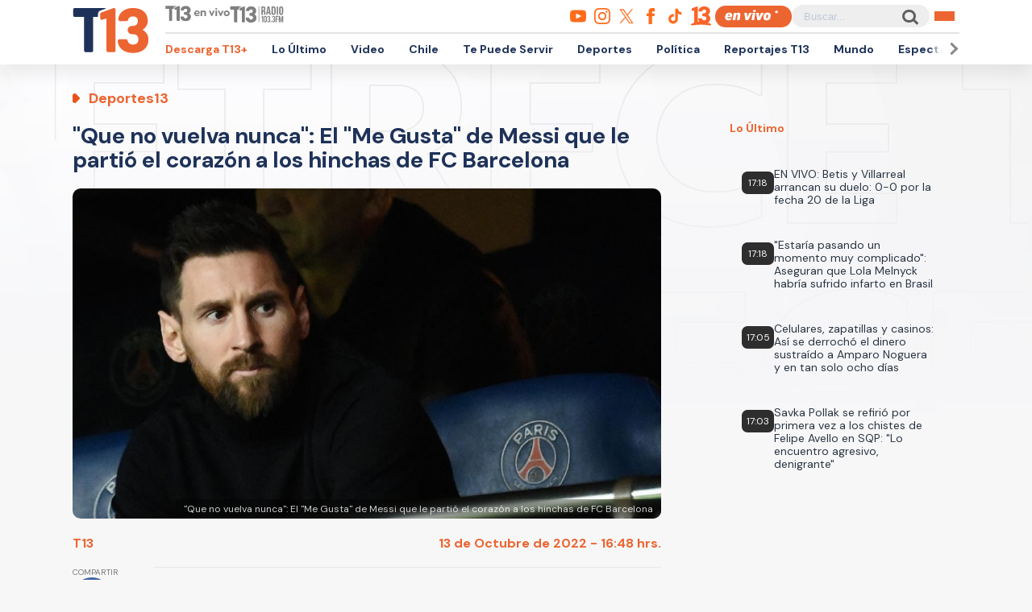

--- FILE ---
content_type: text/html; charset=UTF-8
request_url: https://www.t13.cl/noticia/deportest13/que-no-vuelva-nunca-me-gusta-messi-le-partio-corazon-hinchas-fc-barcelona-13-10-2022
body_size: 96305
content:
<!DOCTYPE html>
<html lang="es" dir="ltr" prefix="content: http://purl.org/rss/1.0/modules/content/  dc: http://purl.org/dc/terms/  foaf: http://xmlns.com/foaf/0.1/  og: http://ogp.me/ns#  rdfs: http://www.w3.org/2000/01/rdf-schema#  schema: http://schema.org/  sioc: http://rdfs.org/sioc/ns#  sioct: http://rdfs.org/sioc/types#  skos: http://www.w3.org/2004/02/skos/core#  xsd: http://www.w3.org/2001/XMLSchema# ">
  <head>
    <meta charset="utf-8" />
<link rel="canonical" href="https://www.t13.cl/noticia/deportest13/que-no-vuelva-nunca-me-gusta-messi-le-partio-corazon-hinchas-fc-barcelona-13-10-2022" />
<meta name="Generator" content="Drupal 9 (https://www.drupal.org)" />
<meta name="MobileOptimized" content="width" />
<meta name="HandheldFriendly" content="true" />
<meta name="viewport" content="width=device-width, initial-scale=1.0" />
<link rel="icon" href="https://s.t13.cl/sites/default/files/t13-2025.ico" type="image/vnd.microsoft.icon" />

    <title>El &quot;Me Gusta&quot; de Lionel Messi que dolió en FC Barcelona</title>

    <meta name="keywords" content="lionel messi,fc barcelona,inter de milán,instagram,me gusta,like,lautaro martínezDeportes13">
    <meta name="tags" content="lionel messi,fc barcelona,inter de milán,instagram,me gusta,like,lautaro martínezDeportes13">
    <meta name="author" content="T13">
    <meta name="channel_name" content="article">
    <meta name="page_description" content="El elenco blaugrana igualó en casa ante el Inter de Milán por la Champions League y la acción del argentino aumentó la desazón entre los catalanes.">
    <meta name="page_title" content="&quot;Que no vuelva nunca&quot;: El &quot;Me Gusta&quot; de Messi que le partió el corazón a los hinchas de FC Barcelona">
    <meta name="twitter:card" content="summary_large_image">
    <meta name="twitter:site" content="@T13">
    <meta name="twitter:creator" content="@T13">
    <meta name="twitter:title" content="&quot;Que no vuelva nunca&quot;: El &quot;Me Gusta&quot; de Messi que le partió el corazón a los hinchas de FC Barcelona">
    <meta name="twitter:image" content="https://s.t13.cl/sites/default/files/styles/manualcrop_850x475/public/t13/field-imagen/2022-10/1665690015-sin-ttulo4.jpg.jpeg?itok=h2H7LES_">
    <meta name="twitter:description" content="El elenco blaugrana igualó en casa ante el Inter de Milán por la Champions League y la acción del argentino aumentó la desazón entre los catalanes.">
    <meta name="twitter:url" content="https://www.t13.cl/noticia/deportest13/que-no-vuelva-nunca-me-gusta-messi-le-partio-corazon-hinchas-fc-barcelona-13-10-2022">
    <meta property="og:title" content="&quot;Que no vuelva nunca&quot;: El &quot;Me Gusta&quot; de Messi que le partió el corazón a los hinchas de FC Barcelona">
    <meta property="og:type" content="article">
    <meta property="og:description" content="El elenco blaugrana igualó en casa ante el Inter de Milán por la Champions League y la acción del argentino aumentó la desazón entre los catalanes.">
    <meta property="og:image" content="https://s.t13.cl/sites/default/files/styles/manualcrop_850x475/public/t13/field-imagen/2022-10/1665690015-sin-ttulo4.jpg.jpeg?itok=h2H7LES_">
    <meta property="og:url" content="https://www.t13.cl/noticia/deportest13/que-no-vuelva-nunca-me-gusta-messi-le-partio-corazon-hinchas-fc-barcelona-13-10-2022">
    <meta property="og:site_name" content="https://www.facebook.com/teletrece">
    <meta property="og:locale" content="es_LA">
    <meta property="fb:page_id" content="203381729743399">
    <meta property="fb:app_id" content="806136536516125" />
    <meta property="article:author" content="https://www.facebook.com/teletrece">
    <meta property="article:publisher" content="https://www.facebook.com/teletrece">

              <meta name="page_publish_time" content="2022-10-13T16:48:00">
      <meta name="page_publish_timestamp" content="1665690480">
      <meta name="cXenseParse:pageclass" content="article">
      <meta name="cXenseParse:recs:articleid" content="438961">
      <meta name="cXenseParse:recs:publishtime" content="2022-10-13T16:48:00">
      <meta name="cXenseParse:recs:contentType" content="nota">
      <meta name="cXenseParse:contentType" content="nota">
                      <meta name="cXenseParse:recs:seccion" content="lionel messi">
        <meta name="cXenseParse:seccion" content="lionel messi">
                              
    <link rel="preconnect" href="https://sp1cluster.cxense.com">
    <link rel="preconnect" href="https://scomcluster.cxense.com">
    <link rel="preconnect" href="https://api.cxense.com">
    <link rel="preconnect" href="https://tpc.googlesyndication.com">
    <link rel="preconnect" href="https://www.google.com">
    <link rel="preconnect" href="https://googleads.g.doubleclick.net">
    <link rel="dns-prefetch" href="//fonts.googleapis.com">
    <link rel="preconnect" href="https://fonts.gstatic.com" crossorigin="">


    <script src="https://imasdk.googleapis.com/js/sdkloader/gpt_proxy.js"></script>


    <script>var cX=cX||{};cX.callQueue=cX.callQueue||[],cX.callQueue.push(["setSiteId","1132882043386718453"]),cX.callQueue.push(["cint","200"]),cX.callQueue.push(["sendPageViewEvent"]);var googletag=googletag||{};googletag.cmd=googletag.cmd||[],cX.callQueue.push(["invoke",function(){googletag.cmd.push((function(){googletag.pubads().setTargeting("CxSegments",cX.getUserSegmentIds({persistedQueryId:"92297dd7e90be54ad8e9da2466245e45ca8464e8"})),googletag.pubads().collapseEmptyDivs(),googletag.enableServices()}))}]), cX.callQueue.push(["invoke",()=>googletag.pubads().addEventListener("slotRenderEnded",event=>"dfp-x94"===event.slot.getSlotElementId()&&!event.isEmpty&&initializePrestitialMobile())]);const closePrestitial=()=>{try{configNotification._initFCM()}catch(e){}};</script>
    <script>const closeSticky = () => document.querySelector("#footer-sticky").style.display = 'none';</script>
    <script>const initializeSticky = () => document.querySelector("#footer-sticky").style.display = 'block';</script>
    <script>cX.callQueue.push(["invoke", () => googletag.pubads().addEventListener("slotRenderEnded", event => "footer-sticky-content" === event.slot.getSlotElementId() && !event.isEmpty && initializeSticky())])</script>
    <script>const initializePrestitialMobile=()=>{document.getElementById("t13-prestitial-mobile").classList.add("prestitial__wrapper--active"),document.getElementById("t13-prestitial-mobile").style.height =window.innerHeight+'px',document.getElementById("t13-prestitial-mobile-close-btn").addEventListener("click",()=>closePrestitialMobile())};</script>
    <script>const closePrestitialMobile=()=>{const prestitialMobileElement=document.getElementById("t13-prestitial-mobile");prestitialMobileElement.classList.remove("prestitial__wrapper--active"),document.getElementById("t13-prestitial-mobile").removeAttribute("style"),setTimeout(()=>prestitialMobileElement.remove(),2e3)};</script>

    <script type="text/javascript" src="https://www-storage.13.cl/t13/_libs/lazysizes/lazysizes.min.js" defer=""></script>
    <link rel="stylesheet" href="https://www-storage.13.cl/default/recursos/swiper/swiper-bundle.min.css">
    <script src="https://www-storage.13.cl/default/recursos/swiper/swiper-bundle.min.js"></script>
    <style>
      .prestitial__wrapper {
        position: relative;
        display: flex;
        align-items: center;
        justify-items: center;
        width: 100%;
        height: 0;
        text-align: center;
        overflow: hidden;
        transition: height 1.5s cubic-bezier(0, .31, .26, 1.13);
        max-height: 100vh;
        max-height: stretch;
        flex-direction: column;
        z-index: 100;
        background-color: #fff
      }

      .prestitial__wrapper>#dfp-x94 {
        position: initial !important;
        z-index: initial !important;
        width: initial !important;
        height: initial !important;
        top: initial !important;
        left: initial !important;
        margin: auto
      }

      .prestitial__wrapper.prestitial__wrapper--active {
        height: 100vh
      }

      .prestitial__close_button {
        position: sticky;
        color: #fff;
        font-family: Arial;
        background: #fb6900;
        border-radius: 50px;
        left: initial;
        display: flex;
        bottom: 10px;
        cursor: pointer;
        transition: all .5s;
        font-weight: 700;
        text-transform: uppercase;
        align-items: center;
        justify-content: center;
        padding: 9px 15px !important;
        line-height: 12px;
        margin: auto auto 0 auto;
        font-size: 14px;
        min-height: 15px;
        border: none
      }

      .prestitial__close_button::before {
        width: 14px;
        height: 14px;
        background: url([data-uri]) center center no-repeat;
        display: block;
        content: "";
        margin: auto 7px auto 0;
        background-size: cover
      }

      .prestitial__close_button::after {
        content: "Saltar Aviso"
      }

      .prestitial__close_button:hover {
        filter: brightness(1.1)
      }
    </style>
    <style>
      #footer-sticky {background: #333;position: fixed;bottom: 0;left: 0;width: 100%;text-align: center;padding: 5px 0;z-index: 99;display: none}
      #footer-sticky button {position: absolute;right: 10px;top: -25px;background: #333;border: none;color: #fff;font-family: Arial;font-weight: 700;height: 25px;width: 33px;text-align: center;border-radius: 5px 5px 0 0;line-height: 0}
    </style>
    <style>
      #dfp-in-banner {line-height: 0;}
    </style>

          <style type="text/css">
      .article-top-ad {min-height: 130px;background-color: #22222c;display: flex;align-items: center;justify-content: center;}
      .article-top-ad>div:empty {height: 90px;width: 970px;background-color: rgba(255, 255, 255, 0.05);}
      .article-top-ad>#dfp-article-top {margin: 20px auto;}
      .article-aside-top-ad {min-height: 250px;display: flex;align-items: center;justify-content: center;}
      .article-aside-top-ad>div:empty {height: 250px;width: 300px;background-color: rgba(0, 0, 0, 0.05);}
      .article-aside-bottom-ad {display: flex;align-items: center;justify-content: center;min-height: 600px;}
      .article-aside-bottom-ad>div:empty {height: 600px;width: 300px;background-color: rgba(0, 0, 0, 0.05);}
      .article-aside-bottom-ad.article-aside-bottom-ad--fixed {position: sticky;top: 80px;}
      .article-bottom-1-ad,
      .article-bottom-2-ad {min-height: 130px;display: flex;align-items: center;justify-content: center;}
      .article-bottom-1-ad>div:empty,
      .article-bottom-2-ad>div:empty {height: 90px;width: 970px;background-color: rgba(0, 0, 0, 0.05);}
      .article-bottom-1-ad>#dfp-article-bottom-1,
      .article-bottom-2-ad>#dfp-article-bottom-2 {margin: 20px auto;}
      .t13_inread_ads {display: none;}
      @media only screen and (max-width: 1100px) {
        .article-top-ad>div:empty {width: 728px;}
        .article-aside-top-ad {display: none;}
        .article-aside-bottom-ad>div:empty {width: 120px;}
        .article-aside-bottom-ad.article-aside-bottom-ad--fixed {top: 110px;}
        .article-bottom-1-ad>div:empty,
        .article-bottom-2-ad>div:empty {width: 728px;}
        .t13_inread_ads {display: none;}
      }

      @media only screen and (max-width: 767px) {
        .article-top-ad {min-height: 50px;}
        .article-top-ad>div:empty {height: 50px;width: 320px;}
        .article-top-ad>#dfp-article-top {margin: auto;}
        .article-aside-bottom-ad,
        .article-aside-top-ad {display: none;}
        .article-bottom-1-ad,
        .article-bottom-2-ad {min-height: 50px;}
        .article-bottom-1-ad>div:empty,
        .article-bottom-2-ad>div:empty {height: 50px;width: 320px;}
        .article-bottom-1-ad>#dfp-article-bottom-1,
        .article-bottom-2-ad>#dfp-article-bottom-2 {margin: auto;}
        .t13_inread_ads {display: flex;justify-content: center;margin-bottom: 20px;}
      }
      </style>
    
    
    <script type="application/json" data-drupal-selector="drupal-settings-json">{"path":{"baseUrl":"\/","scriptPath":null,"pathPrefix":"","currentPath":"node\/438961","currentPathIsAdmin":false,"isFront":false,"currentLanguage":"es"},"pluralDelimiter":"\u0003","ads13config":{"network_id":"112372207","comscore_c3":"T13","content_id":"t13-node-438961","pageInfo":{"page_type":"node","data":{"nid":"438961","page_content_type":"t13_articulos"}},"content_type":"video"},"ads13key_value":{"sitio":"t13.cl","seccion":"deportest13"},"ads13version":"1","ads13debug":true,"statistics":{"data":{"nid":"438961"},"url":"\/core\/modules\/statistics\/statistics.php"},"user":{"uid":0,"permissionsHash":"331898df0ec1a77ffd01a602f41020f16869d7997a88d38cc9b4e0e497c6a988"}}</script>
<script src="/core/assets/vendor/jquery/jquery.min.js?v=3.6.3"></script>
<script src="/core/misc/drupalSettingsLoader.js?v=9.5.3"></script>
<script src="https://imasdk.googleapis.com/js/sdkloader/gpt_proxy.js"></script>
<script src="/modules/custom/ads13/js/ads13.js?v=2.9" async></script>


    
    <link href="https://fonts.googleapis.com/css2?family=DM+Sans:ital,opsz,wght@0,9..40,100..1000;1,9..40,100..1000&display=swap" rel="stylesheet">
    <link rel="stylesheet" href="https://resources.13.cl/default/css/panels.css"/>
    <link rel="stylesheet" type="text/css" href="/themes/custom/t13_v1/css/estilos.css?a44">

    
    <!-- Google tag T13 GA4 -->
    <script async src="https://www.googletagmanager.com/gtag/js?id=G-BP36SEBPT7"></script>
    <script>
      window.dataLayer = window.dataLayer || [];
      function gtag(){dataLayer.push(arguments);}
      gtag('js', new Date());

      gtag('config', 'G-BP36SEBPT7');
    </script>
    
    <!-- Google tag RED13 GA4 -->
    <script async src="https://www.googletagmanager.com/gtag/js?id=G-2GSF5R83MB"></script>
    <script>
      window.dataLayer = window.dataLayer || [];
      function gtag(){dataLayer.push(arguments);}
      gtag('js', new Date());

      gtag('config', 'G-2GSF5R83MB');
    </script>
    
    <!-- Google tag UA-56296159-1 -->
    <script async src="https://www.googletagmanager.com/gtag/js?id=UA-56296159-1"></script>
    <script>
     window.dataLayer = window.dataLayer || [];
     function gtag(){dataLayer.push(arguments);}
    gtag('js', new Date());

    gtag('config', 'UA-56296159-1');
    </script>

        <!-- Begin Chartbeat Tag -->
    <script type='text/javascript'>
      (function() {
      /** CONFIGURATION START **/
      var _sf_async_config = window._sf_async_config = (window._sf_async_config || {});
      _sf_async_config.uid = 55317;
      _sf_async_config.domain = 't13.cl';
      _sf_async_config.useCanonical = true;
      _sf_async_config.useCanonicalDomain = true;
      _sf_async_config.sections = 'Deportes13';
      _sf_async_config.authors = 'Tele 13';
      /** CONFIGURATION END **/
      function loadChartbeat() {
      var e = document.createElement('script');
      var n = document.getElementsByTagName('script')[0];
      e.type = 'text/javascript';
      e.async = true;
      e.src = '//static.chartbeat.com/js/chartbeat.js';
      n.parentNode.insertBefore(e, n);
      }
      loadChartbeat();
      })();
    </script>
    <!-- End Chartbeat Tag -->
   
  </head>
  <body data-nid="438961" id="t13-site-root">
    
        
  
    
        <div class="ads13" data-name="ITT" data-is-full-name="0" data-width="800" data-height="600" data-device="desktop" data-iterable="0" data-collapse="1"></div>
  

  
    
        <div class="ads13" data-name="footer" data-is-full-name="0" data-width="970, 728,1" data-height="90,1" data-device="desktop" data-iterable="0" data-collapse="0"></div>
  

<div id="ittmobile">
  <div class="ittmobile-content">
      <div class="ittmobile-cerrar">
          <img class="logo" src="https://www-storage.13.cl/default/logos/logos-13.svg" alt="">
          <div class="cerrar" onclick="javascript:ads13PrestitialTrigger(0);">
              <div>Saltar Aviso</div>
              <img class="icono-cerrar" src="https://www.13.cl/internet/plantillasDFP/images/btn_cerrar_2019.png" alt="">
          </div>
      </div>
      <div class="ittmobile-imagen">
        
  
    
        <div class="ads13" data-name="ITT" data-is-full-name="0" data-width="320" data-height="480" data-device="mobile" data-iterable="0" data-collapse="0"></div>
  
      </div>
  </div>
</div>


<header class="header-principal">
    <div class="menu row">
        <a href="https://www.t13.cl" class="logo"><img src="https://www-storage.13.cl/t13/assets/svg/logo-t13-2025.svg" alt="T13"></a>
        <div class="top">
            <div class="envivo">
                <a href="https://www.t13.cl/en-vivo"><img src="https://www-storage.13.cl/t13/_svg/t13-logos-t13envivo-2025.svg" alt="T13 En Vivo"></a>
                <a href="https://tele13radio.cl/"><img src="https://www-storage.13.cl/t13/_svg/t13-logos-t13radio-2025.svg" alt="T13 Radio"></a>
            </div>
            <div class="social">
                <div class="redes">
                    <a href="https://www.youtube.com/user/t13video"><img src="https://www-storage.13.cl/t13/assets/svg/logos-youtube.svg" alt="Youtube"></a>
                    <a href="https://www.instagram.com/teletrece"><img src="https://www-storage.13.cl/t13/assets/svg/logos-instagram.svg" alt="Instagram"></a>
                    <a href="https://x.com/T13"><img src="https://www-storage.13.cl/t13/assets/svg/logos-twitter.svg?v1" alt="X"></a>
                    <a href="https://www.facebook.com/teletrece"><img src="https://www-storage.13.cl/t13/assets/svg/logos-facebook.svg" alt="Facebook"></a>
                    <a href="https://www.tiktok.com/@teletrece"><img src="https://www-storage.13.cl/t13/assets/svg/logos-tiktok.svg" alt="TikTok"></a>
                    <a href="https://www.13.cl/"><img src="https://www-storage.13.cl/t13/assets/svg/logos-13.svg" alt="Canal 13"></a>

                </div>
                <a href="https://www.t13.cl/en-vivo" class="btn-envivo" rel="noopener" alt="T13 En Vivo"></a>
                <div class="buscador">
                    <label for=""></label>
                    <input type="text" name="" id="" placeholder="Buscar...">
                    <button class="btn-buscador"></button>
                </div>
                <button class="btn-menu">
                    <div></div>
                    <div></div>
                    <div></div>
                </button>
            </div>
        </div>
        <div class="bottom">
            <nav class="swiper swiper-container">
                <div class="swiper-pagination">
                    <div class="swiper-btn swiper-btn-prev btn-anterior swiper-button-disabled" role="button"></div>
                    <div class="swiper-btn swiper-btn-next btn-siguiente" role="button"></div>
                </div>
                
              <ul class="swiper-wrapper">
              <li class="swiper-slide">
        <a href="https://www.t13.cl/t13plus" title="T13+">Descarga T13+</a>
              </li>
          <li class="swiper-slide">
        <a href="/lo-ultimo" data-drupal-link-system-path="lo-ultimo">Lo Último</a>
              </li>
          <li class="swiper-slide">
        <a href="https://www.t13.cl/podcast">Video</a>
              </li>
          <li class="swiper-slide">
        <a href="/nacional" data-drupal-link-system-path="node/582124">Chile</a>
              </li>
          <li class="swiper-slide">
        <a href="/te-puede-servir" title="Te Puede Servir: servicios y bonos" data-drupal-link-system-path="node/582174">Te Puede Servir</a>
              </li>
          <li class="swiper-slide">
        <a href="https://www.t13.cl/deportes13">Deportes</a>
              </li>
          <li class="swiper-slide">
        <a href="/politica" data-drupal-link-system-path="node/582173">Política</a>
              </li>
          <li class="swiper-slide">
        <a href="/reportajest13">Reportajes T13</a>
              </li>
          <li class="swiper-slide">
        <a href="/mundo" data-drupal-link-system-path="node/582176">Mundo</a>
              </li>
          <li class="swiper-slide">
        <a href="/espectaculos" data-drupal-link-system-path="node/582183">Espectáculos</a>
              </li>
          <li class="swiper-slide">
        <a href="/emprendedores" data-drupal-link-system-path="node/728557">Emprendedores</a>
              </li>
          <li class="swiper-slide">
        <a href="/negocios" data-drupal-link-system-path="node/728555">Negocios</a>
              </li>
          <li class="swiper-slide">
        <a href="/tendencias" data-drupal-link-system-path="node/582175">Tendencias</a>
              </li>
          <li class="swiper-slide">
        <a href="https://www.t13.cl/brandedcontent">T13 Branded Content</a>
              </li>
        </ul>
  


                <span class="swiper-notification" aria-live="assertive" aria-atomic="true"></span>
                <span class="swiper-notification" aria-live="assertive" aria-atomic="true"></span>
            </nav>
        </div>
    </div>
    <div class="menu-full">
        <div class="btn-cerrar">x</div>
        <div class="top">
            <div class="row">
                <div class="seccion">
                    <div class="secciones">
                        <div class="titulo">Secciones</div>
                        
        <ul>
                <a href="/lo-ultimo" data-drupal-link-system-path="lo-ultimo">Lo Último</a>
                          <a href="/nacional" data-drupal-link-system-path="node/582124">Chile</a>
                          <a href="/deportes13" data-drupal-link-system-path="node/614769">Deportes13</a>
                          <a href="/elecciones-2025" title="Chile elige nuevo presidente y parlamento" data-drupal-link-system-path="node/719412">Elecciones 2025</a>
                          <a href="/emprendedores" data-drupal-link-system-path="node/728557">Emprendedores</a>
                          <a href="/politica" data-drupal-link-system-path="node/582173">Política</a>
                          <a href="/mundo" data-drupal-link-system-path="node/582176">Mundo</a>
                          <a href="/reportajest13">Reportajes T13</a>
                    </ul>
  


                    </div>
                    <div class="programas">
                        <div class="titulo">Programas</div>
                        
        <ul>
                <a href="/programas/t13-am" data-drupal-link-system-path="node/6212">T13 AM</a>
                          <a href="/programas/t13-tarde" data-drupal-link-system-path="node/6224">T13 Tarde</a>
                          <a href="/programas/t13-central" data-drupal-link-system-path="node/6225">T13 Central</a>
                          <a href="/programas/t13-noche" data-drupal-link-system-path="node/6226">T13 Noche</a>
                          <a href="/programas/mesa-central-tv" data-drupal-link-system-path="node/6227">Mesa Central</a>
                          <a href="/en-vivo" data-drupal-link-system-path="en-vivo">Programas T13 En Vivo</a>
                    </ul>
  


                    </div>
                </div>
                <div class="social">
                    <div class="cobertura">
                        <div class="titulo">Coberturas</div>
                        <a href="https://www.t13.cl/lo-ultimo"><img src="https://www-storage.13.cl/t13/resources/lo-ultimo/image/logo-lo-ultimo.png" alt="Lo Último"></a>
                    </div>
                    <div class="redes-sociales">
                        <ul>
                            <a href="https://www.youtube.com/user/t13video"><img src="https://www-storage.13.cl/t13/assets/svg/logos-youtube.svg" alt="Youtube"></a>
                            <a href="https://www.instagram.com/teletrece"><img src="https://www-storage.13.cl/t13/assets/svg/logos-instagram.svg" alt="Instagram"></a>
                            <a href="https://twitter.com/T13"><img src="https://www-storage.13.cl/t13/assets/svg/logos-twitter.svg?v1" alt="X"></a>
                            <a href="https://www.facebook.com/teletrece"><img src="https://www-storage.13.cl/t13/assets/svg/logos-facebook.svg" alt="Facebook"></a>
                            <a href="https://t.me/teletrece"><img src="https://www-storage.13.cl/t13/assets/svg/logos-telegram.svg" alt="Telegram"></a>
                            <a href="https://open.spotify.com/show/5J3AluRv9AXeCjPhI51JE6?si=K0NON9A-TYilrY32DSeKPA"><img src="https://www-storage.13.cl/t13/assets/svg/logos-spotify.svg" alt="Spotify"></a>
                            <a href="https://podcasts.google.com/?feed=aHR0cDovL3d3dy50MTMuY2wvZ29vZ2xlLWFzc2lzdGFuY2UvaW5kZXhfdjI"><img src="https://www-storage.13.cl/t13/assets/svg/logos-googlepodcast.svg" alt="Google Podcast"></a>
                            <a href="https://www.twitch.tv/t13envivo?lang=es"><img src="https://www-storage.13.cl/t13/assets/svg/logos-twitch1.svg" alt="Twitch"></a>
                            <a href="https://www.twitch.tv/t13envivo?lang=es"><img src="https://www-storage.13.cl/t13/assets/svg/logos-tiktok.svg" alt="TikTok"></a>
                        </ul>
                    </div>
                    <div class="buscador">
                        <button class="btn-buscador">
                            <img data-src="https://www-storage.13.cl/t13/assets/svg/search-solid-v1.svg" alt="Buscador" class="" src="https://www-storage.13.cl/t13/assets/svg/search-solid-v1.svg">
                        </button>
                        <label for=""></label>
                        <input type="text" name="" id="" placeholder="Buscar...">
        
                    </div>
                </div>
            </div>
        </div>
        <div class="bottom">
        <div class="row">
            <div class="especiales">
                <div class="titulo">Especiales</div>
                
        <ul>
                <a href="https://www.t13.cl/te-puede-servir" title="Te Puede Servir: servicios y bonos">Te Puede Servir</a>
                          <a href="/emprendedores" data-drupal-link-system-path="node/728557">Emprendedores</a>
                          <a href="/brandedcontent">T13 Branded Content</a>
                    </ul>
  


            </div>
            <div class="temas">
                <div class="titulo">Temas del día</div>
                <!-- esi - view/t13_v1_temasdeldia/default -->    
    
    

    
    
    

    
        
  <ul class="menu__bottom__trendings__list">

          <li class="menu__bottom__trendings__list__item"><a class="menu__bottom__trendings__list__item__link" href="/etiqueta/arturo-vidal">
     <div class="chip chip--gray">
         <span class="chip__text">arturo vidal</span>
     </div>
</a></li>
          <li class="menu__bottom__trendings__list__item"><a class="menu__bottom__trendings__list__item__link" href="/etiqueta/kings-league">
     <div class="chip chip--gray">
         <span class="chip__text">kings league</span>
     </div>
</a></li>
          <li class="menu__bottom__trendings__list__item"><a class="menu__bottom__trendings__list__item__link" href="/etiqueta/brasil">
     <div class="chip chip--gray">
         <span class="chip__text">brasil</span>
     </div>
</a></li>
          <li class="menu__bottom__trendings__list__item"><a class="menu__bottom__trendings__list__item__link" href="/etiqueta/kings-world-cup-nations">
     <div class="chip chip--gray">
         <span class="chip__text">Kings World Cup Nations</span>
     </div>
</a></li>
          <li class="menu__bottom__trendings__list__item"><a class="menu__bottom__trendings__list__item__link" href="/etiqueta/colo-colo-0">
     <div class="chip chip--gray">
         <span class="chip__text">colo-colo</span>
     </div>
</a></li>
          <li class="menu__bottom__trendings__list__item"><a class="menu__bottom__trendings__list__item__link" href="/etiqueta/eeuu">
     <div class="chip chip--gray">
         <span class="chip__text">EEUU</span>
     </div>
</a></li>
          <li class="menu__bottom__trendings__list__item"><a class="menu__bottom__trendings__list__item__link" href="/etiqueta/chile-en-la-kings-league">
     <div class="chip chip--gray">
         <span class="chip__text">chile en la kings league</span>
     </div>
</a></li>
          <li class="menu__bottom__trendings__list__item"><a class="menu__bottom__trendings__list__item__link" href="/etiqueta/julia-chunil">
     <div class="chip chip--gray">
         <span class="chip__text">julia chuñil</span>
     </div>
</a></li>
          <li class="menu__bottom__trendings__list__item"><a class="menu__bottom__trendings__list__item__link" href="/etiqueta/shelao">
     <div class="chip chip--gray">
         <span class="chip__text">shelao</span>
     </div>
</a></li>
          <li class="menu__bottom__trendings__list__item"><a class="menu__bottom__trendings__list__item__link" href="/etiqueta/jose-antonio-kast">
     <div class="chip chip--gray">
         <span class="chip__text">josé antonio kast</span>
     </div>
</a></li>
    
  </ul>

          
    
    

    
    

    
    




            </div>
        </div>
        </div>
    </div>
</header>



  <div>
    
  
    
            
    
    

    
    
    

    
          
    
    

    
    

    
    




  
  
    
        

<script type="application/ld+json">
{
  "@context": "https://schema.org",
  "@type": "NewsArticle",
  "url": "https://www.t13.cl//noticia/deportest13/que-no-vuelva-nunca-me-gusta-messi-le-partio-corazon-hinchas-fc-barcelona-13-10-2022",
  "headline": "&quot;Que no vuelva nunca&quot;: El &quot;Me Gusta&quot; de Messi que le partió el corazón a los hinchas de FC Barcelona",
  "image": ["https://s.t13.cl/sites/default/files/styles/manualcrop_1600x800/public/t13/field-imagen/2022-10/1665690015-sin-ttulo4.jpg.jpeg?itok=vj5XWAP8"],
  "datePublished": "2022-10-13 16:48:00T2022-10-13 16:48:00",
  "dateModified": "2022-10-13 16:48:00T2022-10-13 16:48:00",
  "description": "El elenco blaugrana igualó en casa ante el Inter de Milán por la Champions League y la acción del argentino aumentó la desazón entre los catalanes.",
  "articleSection": "Deportes13",
  "inLanguage": "es-ES",
  "publisher": {
    "@type": "Organization",
    "name": "T13",
    "logo": {
      "@type": "ImageObject",
      "url": "https://www-storage.13.cl/t13/_images/teletrece-amp.png",
      "width": "600",
      "height": "60"
    },
    "sameAs": [
      "https:\/\/www.facebook.com\/teletrece",
      "https:\/\/twitter.com\/T13",
      "https:\/\/www.instagram.com\/teletrece",
      "https:\/\/www.youtube.com\/user\/t13video"
    ],
    "mainEntityOfPage": {
      "@type": "WebPage",
      "@id": "https:\/\/www.t13.cl",
      "name": "T13",
      "alternateName": "T13.cl",
      "description": "Sitio web oficial del departamento de prensa de Canal 13. Noticias, videos, transmisiones en vivo y más en T13.cl",
      "url": "https:\/\/www.t13.cl\/"
    },
    "image": {
        "@type": "ImageObject",
        "url": "https://s.t13.cl/sites/default/files/styles/manualcrop_1600x800/public/t13/field-imagen/2022-10/1665690015-sin-ttulo4.jpg.jpeg?itok=vj5XWAP8",
        "caption": "&quot;Que no vuelva nunca&quot;: El &quot;Me Gusta&quot; de Messi que le partió el corazón a los hinchas de FC Barcelona",
        "description": "&quot;Que no vuelva nunca&quot;: El &quot;Me Gusta&quot; de Messi que le partió el corazón a los hinchas de FC Barcelona",
        "width": 1600,
        "height": 800
    }
  }
}
</script>

    <main class="articulo-detalle">
        <div class="banner-top">
           <div id="dfp-article-top">
            
  
    
        <div class="ads13" data-name="leaderboard" data-is-full-name="0" data-width="728, 970" data-height="50, 100, 250, 90" data-device="desktop" data-iterable="1" data-collapse="0"></div>
  
            
  
    
        <div class="ads13" data-name="leaderboard" data-is-full-name="0" data-width="320,320" data-height="50,100" data-device="mobile" data-iterable="1" data-collapse="0"></div>
  
          </div>
        </div>
       
        <div class="">
                            
  
    
        <div class="ads13" data-name="in_image_video" data-is-full-name="0" data-width="2" data-height="2" data-device="desktop,mobile" data-iterable="0" data-collapse="0"></div>
  
                        
            <div class="row articulo-detalle-content">
                <article>
                    <div class="epigrafe">Deportes13</div>
                    <h1 itemprop="headline">&quot;Que no vuelva nunca&quot;: El &quot;Me Gusta&quot; de Messi que le partió el corazón a los hinchas de FC Barcelona</h1>
                        
    
    

    
    
    

    
        <div class="views-field views-field-field-logo-contextual"><div class="field-content"></div></div>
          
    
    

    
    

    
    




                    <div class="media">
                                               <img alt="" class=" ls-is-cached lazyload" src="https://s.t13.cl/sites/default/files/styles/manualcrop_1600x800/public/t13/field-imagen/2022-10/1665690015-sin-ttulo4.jpg.jpeg?itok=vj5XWAP8">
                        <span>&quot;Que no vuelva nunca&quot;: El &quot;Me Gusta&quot; de Messi que le partió el corazón a los hinchas de FC Barcelona</span>
                                            </div>
                    <div class="meta">
                        <div itemtype="http://schema.org/Person" class="autor"> 
                                                                                   <a href="/perfiles/t13" hreflang="es">T13</a>
                                                                              </div>
                        <time itemprop="datePublished" datetime="2022-10-13 16:48:00" class="fecha">13 de Octubre de 2022 - 16:48 hrs.</time>
                        <div class="cuerpo-share-mini">
                            <ul>
                                <li>
                                    <a target="_blank" class="share-hub__item share-hub__item facebook"
                                        href="https://www.facebook.com/sharer/sharer.php?u=https://www.t13.cl/noticia/deportest13/que-no-vuelva-nunca-me-gusta-messi-le-partio-corazon-hinchas-fc-barcelona-13-10-2022">
                                        <img data-src="https://www-storage.13.cl/t13/_svg/t13-logos-facebook.svg"
                                            alt="facebook" class="lazyload">
                                    </a>
                                </li>
                                <li>
                                    <a target="_blank" class="share-hub__item share-hub__item twitter"
                                        href="https://twitter.com/intent/tweet?text=&quot;Que no vuelva nunca&quot;: El &quot;Me Gusta&quot; de Messi que le partió el corazón a los hinchas de FC Barcelona&amp;url=https://www.t13.cl/noticia/deportest13/que-no-vuelva-nunca-me-gusta-messi-le-partio-corazon-hinchas-fc-barcelona-13-10-2022&amp;via=T13">
                                        <img data-src="https://www-storage.13.cl/t13/assets/svg/logos-twitter.svg?v1"
                                            alt="twitter" class="lazyload">
                                    </a>
                                </li>
                                <li>
                                    <a target="_blank" class="share-hub__item share-hub__item whatsapp"
                                        href="https://api.whatsapp.com/send?text=&quot;Que no vuelva nunca&quot;: El &quot;Me Gusta&quot; de Messi que le partió el corazón a los hinchas de FC Barcelona - https://www.t13.cl/noticia/deportest13/que-no-vuelva-nunca-me-gusta-messi-le-partio-corazon-hinchas-fc-barcelona-13-10-2022">
                                        <img data-src="https://www-storage.13.cl/t13/_svg/t13-logos-whatsapp.svg"
                                            alt="whatsapp" class="lazyload">
                                    </a>
                                </li>
                            </ul>
                        </div>
                    </div>
                    <div class="cuerpo article-component__main">
                        <div class="cuerpo-share">
                            Compartir
                            <a target="_blank" class="share-hub__item share-hub__item facebook"
                                href="https://www.facebook.com/sharer/sharer.php?u=https://www.t13.cl/noticia/deportest13/que-no-vuelva-nunca-me-gusta-messi-le-partio-corazon-hinchas-fc-barcelona-13-10-2022">
                                <img data-src="https://www-storage.13.cl/t13/_svg/t13-logos-facebook.svg" alt="facebook"
                                    class="lazyload">
                            </a>
                            <a target="_blank" class="share-hub__item share-hub__item twitter"
                                href="https://twitter.com/intent/tweet?text=&quot;Que no vuelva nunca&quot;: El &quot;Me Gusta&quot; de Messi que le partió el corazón a los hinchas de FC Barcelona&amp;url=https://www.t13.cl/noticia/deportest13/que-no-vuelva-nunca-me-gusta-messi-le-partio-corazon-hinchas-fc-barcelona-13-10-2022&amp;via=T13">
                                <img data-src="https://www-storage.13.cl/t13/assets/svg/logos-twitter.svg?v1" alt="twitter"
                                    class="lazyload">
                            </a>
                            <a target="_blank" class="share-hub__item share-hub__item whatsapp"
                                href="https://api.whatsapp.com/send?text=&quot;Que no vuelva nunca&quot;: El &quot;Me Gusta&quot; de Messi que le partió el corazón a los hinchas de FC Barcelona - https://www.t13.cl/noticia/deportest13/que-no-vuelva-nunca-me-gusta-messi-le-partio-corazon-hinchas-fc-barcelona-13-10-2022">
                                <img data-src="https://www-storage.13.cl/t13/_svg/t13-logos-whatsapp.svg" alt="whatsapp"
                                    class="lazyload">
                            </a>
                        </div>
                        <div class="cuerpo-content">
                                                          <div itemprop="abstract" class="bajada">El elenco blaugrana igualó en casa ante el Inter de Milán por la Champions League y la acción del argentino aumentó la desazón entre los catalanes.</div>
                              
                                  <!--señal Deportes13 vivo-->
                                                                      <!--señal t13 vivo-->
                                    <div id="t13-envivo" class="mini-enbody" itemprop="associatedMedia">
                                      <div class="t13-envivo-header">
                                          <div class="titulo">Señal <br>T13 En Vivo</div>
                                      </div>
                                      <div class="t13-envivo-player article-live-mdstrm" id="rudo_live">
                                          <div class='player_rudo13_live' data-tag-mobile='[base64]' data-tag-desktop='[base64]/[base64]' data-live-id='t13' data-comscore-c3='13CL' data-autostart='1' data-volume='0' data-lazy='false' data-id='player_live' data-clases='' data-width='640' data-height='360' data-allow='autoplay; fullscreen; encrypted-media' data-frameborder='0' data-allowfullscreen='0' data-allowscriptaccess='always' data-scrolling='no'></div>
                                      </div>
                                    </div>
                                  
                                
                                                           



                                  
    
    

    
    
    

    
        <a href="https://www.t13.cl/deportes13" id="lo-ultimo-banner-nota" class="article-component__extras--banner lo-ultimo">
<img src="https://s.t13.cl/sites/default/files/t13/categorias/field-banner-articulos/2025-07/banner-especial-D13.jpg" class="solo-desktop" width="670" height="80" alt="Conoce más" title="Conoce más">
<img src="https://s.t13.cl/sites/default/files/t13/categorias/field-banner-articulos/2025-07/banner-especial-D13-mob.jpg" class="solo-mobile" width="340" height="96" alt="Conoce más" title="Conoce más">
</a>
          
    
    

    
    

    
    




                            
                                                                                    <!-- Deportes13 GA4 -->
<script async src="https://www.googletagmanager.com/gtag/js?id=G-W741ZNPLQ1"></script>
<script>
        window.dataLayer = window.dataLayer || [];
        function gtag(){dataLayer.push(arguments);}
        gtag('js', new Date());

        gtag('config', 'G-W741ZNPLQ1');
</script>

                            <p><strong>FC Barcelona</strong> e <strong>Inter de Milán</strong> igualaron <mark class="cmaker_mark_class">3-3</mark> el miércoles en el Estadio Camp Nou, por la cuarta fecha del Grupo C de la <strong>Champions League 2022-2023</strong>.</p><div><div class="ads13" data-name="ads13_vimofy" data-is-full-name="0" data-width="1" data-height="1" data-device="desktop,mobile" data-iterable="0" data-collapse="1"></div></div>

<p>La igualdad dejó al elenco blaugrana <strong>fuera de la zona de clasificación a octavos</strong>, a falta de dos partidos para que termine la fase grupal.</p>

<p>Masticando esta desazón por el empate en casa, hubo algo que <strong>profundizó el dolor entre los catalanes</strong>.</p><div><div class="ads13" data-name="mediumrectangle_parrafo" data-is-full-name="0" data-width="200, 250, 300" data-height="50, 100, 200, 250" data-device="desktop,mobile" data-iterable="1" data-collapse="0"></div></div>

<a href="/noticia/deportest13/mintindi-alexis-elegido-figura-triunfo-champions-olympique-13-10-2022" class="leetambien" data-nosnippet="">
    <div class="imagen">
        <img data-src="https://s.t13.cl/sites/default/files/styles/manualcrop_850x475/public/t13/field-imagen/2022-10/1665670346-sin-ttulo2.jpg.jpeg?itok=uZ3L_h4a" class="lazyload" itemprop="image" alt="&quot;¿Mintindí?&quot;: Alexis fue elegido la figura en triunfo por la Champions y así lo destacó el Olympique" title="&quot;¿Mintindí?&quot;: Alexis fue elegido la figura en triunfo por la Champions y así lo destacó el Olympique" src="https://s.t13.cl/sites/default/files/styles/manualcrop_850x475/public/t13/field-imagen/2022-10/1665670346-sin-ttulo2.jpg.jpeg?itok=uZ3L_h4a" /></div>
    <div class="data">
        <div>Lee También </div>
        <h3>"¿Mintindí?": Alexis fue elegido la figura en triunfo por la Champions y así lo destacó el Olympique</h3>
    </div>
</a><p>El argentino <a href="https://www.t13.cl/etiqueta/lionel-messi" target="_blank"><u><strong>Lionel Messi</strong></u></a>, ídolo y hombre récord de la historia del Barça, <strong>le puso “Me Gusta” en Instagram a una publicación de su conterráneo Lautaro Martínez</strong>, autor de un gol y que celebró en la red social la igualdad conseguida por el conjunto italiano.</p>

<p><figure class="figure-img"><img alt="&quot;Que no vuelva nunca&quot;: El &quot;Me Gusta&quot; de Messi que le partió el corazón a los hinchas de FC Barcelona" data-alt="&quot;Que no vuelva nunca&quot;: El &quot;Me Gusta&quot; de Messi que le partió el corazón a los hinchas de FC Barcelona" data-credit="Instagram/lautaromartinez" data-title="&quot;Que no vuelva nunca&quot;: El &quot;Me Gusta&quot; de Messi que le partió el corazón a los hinchas de FC Barcelona" title="&quot;Que no vuelva nunca&quot;: El &quot;Me Gusta&quot; de Messi que le partió el corazón a los hinchas de FC Barcelona" data-lazy="//static.t13.cl/images/original/2022/10/1665690485-foto0000000120221013083611.jpg" /><figcaption>"Que no vuelva nunca": El "Me Gusta" de Messi que le partió el corazón a los hinchas de FC Barcelona</figcaption></figure></p>

<p>Si bien se entiende que la “Pulga” quiso felicitar a su compañero en la Selección Argentina, <strong>en España igual reaccionaron por la acción de Lio</strong>. </p><div><div class="ads13" data-name="mediumrectangle_parrafo" data-is-full-name="0" data-width="200, 250, 300" data-height="50, 100, 200, 250" data-device="desktop,mobile" data-iterable="1" data-collapse="0"></div></div>

<p>“El ‘me gusta’ más doloroso para el barcelonismo de Messi”, escribió <a href="https://www.sport.es/es/noticias/barca/gusta-doloroso-barcelonismo-messi-77192528" rel="nofollow" target="_blank"><u><strong>Sport</strong></u></a> este jueves. Los fanáticos reaccionaron ante esta publicación, llegando a <strong>cerrarle las puertas a un eventual retorno del futbolista al Camp Nou</strong>.</p>

<blockquote class="twitter-tweet">
<p dir="ltr" lang="es" xml:lang="es" xml:lang="es">Que no vuelva nunca!!!!</p>
— Mario Banegas (@banegas_mario) <a href="https://twitter.com/banegas_mario/status/1580534278533746688?ref_src=twsrc%5Etfw">October 13, 2022</a></blockquote>
<script async="" charset="utf-8" data-lazy-script="https://platform.twitter.com/widgets.js"></script><blockquote class="twitter-tweet" data-conversation="none">
<p dir="ltr" lang="es" xml:lang="es" xml:lang="es">Que le ha aportado Messi al FC Barcelona en los últimos años?, llevarlo a la ruina total.</p>
— Juan.T.G.7.P (@j4tadeo) <a href="https://twitter.com/j4tadeo/status/1580525791497965568?ref_src=twsrc%5Etfw">October 13, 2022</a></blockquote>
<script async="" charset="utf-8" data-lazy-script="https://platform.twitter.com/widgets.js"></script><blockquote class="twitter-tweet" data-conversation="none">
<p dir="ltr" lang="es" xml:lang="es" xml:lang="es">Es su manera de decir que nunca volverá. Y no me extraña Laporta es peor que Bartomeu. Ha echado al mejor jugador del mundo y el único que hacía que el Barça no sea mediocre. El Barça sin él no es nada. Un equipo de Europa League o Uefa antes de que él llegara...</p>
— Víctor Santos (@Victor972972) <a href="https://twitter.com/Victor972972/status/1580507513346494464?ref_src=twsrc%5Etfw">October 13, 2022</a></blockquote>
<script async="" charset="utf-8" data-lazy-script="https://platform.twitter.com/widgets.js"></script><blockquote class="twitter-tweet" data-conversation="none">
<p dir="ltr" lang="es" xml:lang="es" xml:lang="es">Y todavía hay quien "sueña" con la vuelta de Messi? Su etapa ya acabó. Borrón y cuenta nueva!</p>
— domingo martin alvarez (@domingomartina7) <a href="https://twitter.com/domingomartina7/status/1580502722494619648?ref_src=twsrc%5Etfw">October 13, 2022</a></blockquote>
<script async="" charset="utf-8" data-lazy-script="https://platform.twitter.com/widgets.js"></script><blockquote class="twitter-tweet" data-conversation="none">
<p dir="ltr" lang="es" xml:lang="es" xml:lang="es">Pues si, me ha dolido, no se puede escupir la mano que te ha dado de comer.</p>
— Manolo10 (@Manolo134603150) <a href="https://twitter.com/Manolo134603150/status/1580624103760793600?ref_src=twsrc%5Etfw">October 13, 2022</a></blockquote>
<script async="" charset="utf-8" data-lazy-script="https://platform.twitter.com/widgets.js"></script>

                           





                            <div id="article-inread-desktop">
                                
  
    
        <div class="ads13" data-name="INREAD/inread" data-is-full-name="1" data-width="1, 250, 300, 600" data-height="1, 250, 300, 400" data-device="desktop" data-iterable="0" data-collapse="0"></div>
  
                                
  
    
        <div class="ads13" data-name="m.INREAD/inread" data-is-full-name="1" data-width="1, 125, 250, 300, 336" data-height="1, 100, 125, 250, 280, 300" data-device="mobile" data-iterable="0" data-collapse="0"></div>
  
                            </div>

                            

                           
                            <!--Podcast-->
                         

                                                          
                              <div class="articulo-categorias">
                                  <div>Etiquetas de esta nota</div>
                                  <ul>
                                                                          <li>
                                          <a href="/etiqueta/lionel-messi" hreflang="es">lionel messi</a>
                                      </li>
                                                                                                                <li>
                                          <a href="/etiqueta/fc-barcelona" hreflang="es">fc barcelona</a>
                                      </li>
                                                                                                                <li>
                                          <a href="/etiqueta/inter-de-milan" hreflang="es">inter de milán</a>
                                      </li>
                                                                                                                <li>
                                          <a href="/etiqueta/instagram" hreflang="es">instagram</a>
                                      </li>
                                                                                                                <li>
                                          <a href="/etiqueta/me-gusta" hreflang="es">me gusta</a>
                                      </li>
                                                                                                                <li>
                                          <a href="/etiqueta/like" hreflang="es">like</a>
                                      </li>
                                                                                                                <li>
                                          <a href="/etiqueta/lautaro-martinez" hreflang="es">lautaro martínez</a>
                                      </li>
                                                                                                            </ul>
                              </div>
                                                        
                                                        
                                                        
                                                        
                                                        
                                                                                    

                          <!-- Begin Brevo Form -->
                            <!-- START - We recommend to place the below code in head tag of your website html  -->
                            <style>
                              @font-face {font-display: block;font-family: Roboto;src: url(https://assets.brevo.com/font/Roboto/Latin/normal/normal/7529907e9eaf8ebb5220c5f9850e3811.woff2) format("woff2"), url(https://assets.brevo.com/font/Roboto/Latin/normal/normal/25c678feafdc175a70922a116c9be3e7.woff) format("woff") }
                              @font-face { font-display: fallback; font-family: Roboto;font-weight: 600;src: url(https://assets.brevo.com/font/Roboto/Latin/medium/normal/6e9caeeafb1f3491be3e32744bc30440.woff2) format("woff2"), url(https://assets.brevo.com/font/Roboto/Latin/medium/normal/71501f0d8d5aa95960f6475d5487d4c2.woff) format("woff")}
                              @font-face {font-display: fallback;font-family: Roboto;font-weight: 700;src: url(https://assets.brevo.com/font/Roboto/Latin/bold/normal/3ef7cf158f310cf752d5ad08cd0e7e60.woff2) format("woff2"), url(https://assets.brevo.com/font/Roboto/Latin/bold/normal/ece3a1d82f18b60bcce0211725c476aa.woff) format("woff")}
                              #sib-container input:-ms-input-placeholder {text-align: left;font-family: Helvetica, sans-serif;color: #c0ccda;}
                              #sib-container input::placeholder {text-align: left;font-family: Helvetica, sans-serif;color: #c0ccda;}
                              #sib-container textarea::placeholder {text-align: left; font-family: Helvetica, sans-serif;color: #c0ccda;}
                              #sib-container a {text-decoration: underline;color: #2BB2FC;}
                            </style>
                            <link rel="stylesheet" href="https://sibforms.com/forms/end-form/build/sib-styles.css">
                            <!--  END - We recommend to place the above code in head tag of your website html -->
                            <!-- START - We recommend to place the below code where you want the form in your website html  -->
                            <div class="sib-form" style="text-align: center;
                                    background-color: #EFF2F7;                                 ">
                              <div id="sib-form-container" class="sib-form-container">
                                <div id="error-message" class="sib-form-message-panel" style="font-size:16px; text-align:left; font-family:Helvetica, sans-serif; color:#661d1d; background-color:#ffeded; border-radius:3px; border-color:#ff4949;max-width:540px;">
                                  <div class="sib-form-message-panel__text sib-form-message-panel__text--center">
                                    <svg viewBox="0 0 512 512" class="sib-icon sib-notification__icon">
                                      <path d="M256 40c118.621 0 216 96.075 216 216 0 119.291-96.61 216-216 216-119.244 0-216-96.562-216-216 0-119.203 96.602-216 216-216m0-32C119.043 8 8 119.083 8 256c0 136.997 111.043 248 248 248s248-111.003 248-248C504 119.083 392.957 8 256 8zm-11.49 120h22.979c6.823 0 12.274 5.682 11.99 12.5l-7 168c-.268 6.428-5.556 11.5-11.99 11.5h-8.979c-6.433 0-11.722-5.073-11.99-11.5l-7-168c-.283-6.818 5.167-12.5 11.99-12.5zM256 340c-15.464 0-28 12.536-28 28s12.536 28 28 28 28-12.536 28-28-12.536-28-28-28z" />
                                    </svg>
                                    <span class="sib-form-message-panel__inner-text"> No hemos podido validar su suscripción.</span>
                                  </div>
                                </div>
                                <div></div>
                                <div id="success-message" class="sib-form-message-panel" style="font-size:16px; text-align:left; font-family:Helvetica, sans-serif; color:#085229; background-color:#e7faf0; border-radius:3px; border-color:#13ce66;max-width:540px;">
                                  <div class="sib-form-message-panel__text sib-form-message-panel__text--center">
                                    <svg viewBox="0 0 512 512" class="sib-icon sib-notification__icon">
                                      <path d="M256 8C119.033 8 8 119.033 8 256s111.033 248 248 248 248-111.033 248-248S392.967 8 256 8zm0 464c-118.664 0-216-96.055-216-216 0-118.663 96.055-216 216-216 118.664 0 216 96.055 216 216 0 118.663-96.055 216-216 216zm141.63-274.961L217.15 376.071c-4.705 4.667-12.303 4.637-16.97-.068l-85.878-86.572c-4.667-4.705-4.637-12.303.068-16.97l8.52-8.451c4.705-4.667 12.303-4.637 16.97.068l68.976 69.533 163.441-162.13c4.705-4.667 12.303-4.637 16.97.068l8.451 8.52c4.668 4.705 4.637 12.303-.068 16.97z" />
                                    </svg>
                                    <span class="sib-form-message-panel__inner-text">Se ha realizado su suscripción. </span>
                                  </div>
                                </div>
                                <div></div>
                                <div id="sib-container" class="sib-container--large sib-container--vertical" style="text-align:center; background-color:rgba(255,255,255,1); max-width:540px; border-radius:3px; border-width:1px; border-color:#C0CCD9; border-style:solid; direction:ltr">
                                  <form id="sib-form" method="POST" action="https://afb7ba69.sibforms.com/serve/[base64]" data-type="subscription">
                                    <div style="padding: 8px 0;">
                                      <div class="sib-form-block" style="font-size:32px; text-align:left; font-weight:700; font-family:Helvetica, sans-serif; color:#fa6428; background-color:transparent; text-align:left">
                                        <p>Newsletter T13</p>
                                      </div>
                                    </div>
                                    <div style="padding: 8px 0;">
                                      <div class="sib-form-block" style="font-size:16px; text-align:left; font-family:Helvetica, sans-serif; color:#000000; background-color:transparent; text-align:left">
                                        <div class="sib-text-form-block">
                                          <p>Inscríbete en nuestra lista de correo para recibir gratis las noticias más importantes del día, con la confianza de Teletrece.</p>
                                        </div>
                                      </div>
                                    </div>
                                    <div style="padding: 8px 0;">
                                      <div class="sib-input sib-form-block">
                                        <div class="form__entry entry_block">
                                          <div class="form__label-row ">
                                            <label class="entry__label" style="font-weight: 700; text-align:left; font-size:16px; text-align:left; font-weight:700; font-family:Helvetica, sans-serif; color:#000000;" for="EMAIL" data-required="*">Introduce tu dirección de e-mail para suscribirte</label>
                                            <div class="entry__field">
                                              <input class="input " type="text" id="EMAIL" name="EMAIL" autocomplete="off" placeholder="EMAIL" data-required="true" required />
                                            </div>
                                          </div>
                                          <label class="entry__error entry__error--primary" style="font-size:16px; text-align:left; font-family:Helvetica, sans-serif; color:#661d1d; background-color:#ffeded; border-radius:3px; border-color:#ff4949;">
                                          </label>
                                        </div>
                                      </div>
                                    </div>
                                    <div style="padding: 8px 0;">
                                      <div class="sib-form-block" style="text-align: left">
                                        <button class="sib-form-block__button sib-form-block__button-with-loader" style="font-size:16px; text-align:left; font-weight:700; font-family:Helvetica, sans-serif; color:#FFFFFF; background-color:#fa6428; border-radius:3px; border-width:0px;" form="sib-form" type="submit">
                                          <svg class="icon clickable__icon progress-indicator__icon sib-hide-loader-icon" viewBox="0 0 512 512" style="">
                                            <path d="M460.116 373.846l-20.823-12.022c-5.541-3.199-7.54-10.159-4.663-15.874 30.137-59.886 28.343-131.652-5.386-189.946-33.641-58.394-94.896-95.833-161.827-99.676C261.028 55.961 256 50.751 256 44.352V20.309c0-6.904 5.808-12.337 12.703-11.982 83.556 4.306 160.163 50.864 202.11 123.677 42.063 72.696 44.079 162.316 6.031 236.832-3.14 6.148-10.75 8.461-16.728 5.01z" />
                                          </svg>
                                          SUSCRIBIRSE
                                        </button>
                                      </div>
                                    </div>
                                    <input type="text" name="email_address_check" value="" class="input--hidden">
                                    <input type="hidden" name="locale" value="es">
                                  </form>
                                </div>
                              </div>
                            </div>
                            <!-- END - We recommend to place the above code where you want the form in your website html  -->
                            <!-- START - We recommend to place the below code in footer or bottom of your website html  -->
                            <script>
                              window.REQUIRED_CODE_ERROR_MESSAGE = 'Elija un código de país';
                              window.LOCALE = 'es';
                              window.EMAIL_INVALID_MESSAGE = window.SMS_INVALID_MESSAGE = "La información que ha proporcionado no es válida. Compruebe el formato del campo e inténtelo de nuevo.";
                              window.REQUIRED_ERROR_MESSAGE = "Este campo no puede quedarse vacío. ";
                              window.GENERIC_INVALID_MESSAGE = "La información que ha proporcionado no es válida. Compruebe el formato del campo e inténtelo de nuevo.";
                              window.translation = {
                                common: {
                                  selectedList: '{quantity} lista seleccionada',
                                  selectedLists: '{quantity} listas seleccionadas',
                                  selectedOption: '{quantity} seleccionado',
                                  selectedOptions: '{quantity} seleccionados',
                                }
                              };
                              var AUTOHIDE = Boolean(0);
                            </script>
                            <script defer src="https://sibforms.com/forms/end-form/build/main.js"></script>
                            <!-- END - We recommend to place the above code in footer or bottom of your website html  -->
                         <!-- End Brevo Form -->

                           
                        </div>
                    </div>
                </article>
                  <aside>
                      <!--publicidad top-->
                      <div id="article-aside-top-ad" class="pub-top">
                          <div id="dfp-article-aside-top">
                              
  
    
        <div class="ads13" data-name="mediumrectangle" data-is-full-name="0" data-width="200, 250, 300" data-height="50, 100, 200, 250" data-device="desktop,mobile" data-iterable="1" data-collapse="0"></div>
  
                          </div>
                      </div>
                      <!--Lo Ultimo-->
                      <div class="ultimas-noticias" data-nosnippet>
                          <div class="titulo">Lo Último</div>
                          <ul>
                            <!-- esi - view/t13_v1_articulo_loultimo/block_1 -->    
    
    

    
    
    

    
        <li class="last-articles-component__item">
<a href="/noticia/deportes13/en-vivo-betis-y-villarreal-arrancan-su-duelo-0-0-por-la-fecha-20-de-la-liga-17-01-2026">
<div class="last-articles-component__article">
<time>17:18</time>
<span>EN VIVO: Betis y Villarreal arrancan su duelo: 0-0 por la fecha 20 de la Liga</span>
</div>
</a>
</li>  <li class="last-articles-component__item">
<a href="/noticia/espectaculos/aseguran-lola-melnyck-habria-sufrido-infarto-brasil-17-1-2026">
<div class="last-articles-component__article">
<time>17:18</time>
<span>&quot;Estaría pasando un momento muy complicado&quot;: Aseguran que Lola Melnyck habría sufrido infarto en Brasil</span>
</div>
</a>
</li>  <li class="last-articles-component__item">
<a href="/noticia/nacional/celulares-zapatillas-casinos-asi-se-derrocho-dinero-sustraido-amparo-noguera-17-1-2026">
<div class="last-articles-component__article">
<time>17:05</time>
<span>Celulares, zapatillas y casinos: Así se derrochó el dinero sustraído a Amparo Noguera y en tan solo ocho días</span>
</div>
</a>
</li>  <li class="last-articles-component__item">
<a href="/noticia/espectaculos/savka-pollak-refirio-primera-vez-chistes-felipe-avello-sqp-17-1-2026">
<div class="last-articles-component__article">
<time>17:03</time>
<span>Savka Pollak se refirió por primera vez a los chistes de Felipe Avello en SQP: &quot;Lo encuentro agresivo, denigrante&quot;</span>
</div>
</a>
</li>
          
    
    

    
    

    
    




                          </ul>
                      </div>
                      <!--publicidad bottom-->
                      <div id="article-aside-bottom-ad" class="pub-bottom article-aside-bottom-ad--fixed">
                          <div id="dfp-article-aside-bottom">
                              
  
    
        <div class="ads13" data-name="halfpage" data-is-full-name="0" data-width="120, 125, 160, 250, 300" data-height="100, 125, 250, 300, 600" data-device="desktop" data-iterable="1" data-collapse="0"></div>
  
                          </div>
                      </div>
                  </aside>
            </div>
            

        </div>

        <div id="article-bottom-1-ad" class="banner">
           <div id="dfp-article-bottom-1">
            
  
    
        <div class="ads13" data-name="leaderboard" data-is-full-name="0" data-width="728, 970" data-height="50, 100, 250, 90" data-device="desktop" data-iterable="1" data-collapse="0"></div>
  
            
  
    
        <div class="ads13" data-name="leaderboard" data-is-full-name="0" data-width="320,320" data-height="50,100" data-device="mobile" data-iterable="1" data-collapse="0"></div>
  
          </div>
        </div>

        <section data-nosnippet>
            <div class="comp-desktop-grilla-4 comp-mobile-grilla-2 row comp-desktop-grilla-4 comp-mobile-grilla-2 row">
    
    
    

            <div class="header">
         <h2 class="comptitulo">Lo más reciente</h2>
 </div>
    
    
    

        <div class="content">
    
        <a class="card" href="/noticia/deportes13/en-vivo-betis-y-villarreal-arrancan-su-duelo-0-0-por-la-fecha-20-de-la-liga-17-01-2026">
    <figure class="imagen">
        <img data-lazy="https://s.t13.cl/sites/default/files/styles/manualcrop_290x163/public/t13/field-imagen/deportes/783450_3.jpg?itok=nQLrA_E9" alt="EN VIVO: Betis y Villarreal arrancan su duelo: 0-0 por la fecha 20 de la Liga" title="EN VIVO: Betis y Villarreal arrancan su duelo: 0-0 por la fecha 20 de la Liga">
    </figure>
    <div class="data">
        <div class="epigrafe">Deportes13</div>
        <div class="titulo">EN VIVO: Betis y Villarreal arrancan su duelo: 0-0 por la fecha 20 de la Liga</div>
    </div>
</a>  <a class="card" href="/noticia/espectaculos/aseguran-lola-melnyck-habria-sufrido-infarto-brasil-17-1-2026">
    <figure class="imagen">
        <img data-lazy="https://s.t13.cl/sites/default/files/styles/manualcrop_290x163/public/t13/field-imagen/2026-01/SnapInsta.to_610899790_18545348971028960_5438406501436573715_n.jpg?h=e072a380&amp;itok=-qlgw2q3" alt="&quot;Estaría pasando un momento muy complicado&quot;: Aseguran que Lola Melnyck habría sufrido infarto en Brasil" title="&quot;Estaría pasando un momento muy complicado&quot;: Aseguran que Lola Melnyck habría sufrido infarto en Brasil">
    </figure>
    <div class="data">
        <div class="epigrafe">Espectáculos</div>
        <div class="titulo">&quot;Estaría pasando un momento muy complicado&quot;: Aseguran que Lola Melnyck habría sufrido infarto en Brasil</div>
    </div>
</a>  <a class="card" href="/noticia/nacional/celulares-zapatillas-casinos-asi-se-derrocho-dinero-sustraido-amparo-noguera-17-1-2026">
    <figure class="imagen">
        <img data-lazy="https://s.t13.cl/sites/default/files/styles/manualcrop_290x163/public/t13/field-imagen/2026-01/Amparo.png?h=45c71408&amp;itok=F8lbiuCI" alt="Celulares, zapatillas y casinos: Así se derrochó el dinero sustraído a Amparo Noguera y en tan solo ocho días" title="Celulares, zapatillas y casinos: Así se derrochó el dinero sustraído a Amparo Noguera y en tan solo ocho días">
    </figure>
    <div class="data">
        <div class="epigrafe">Nacional</div>
        <div class="titulo">Celulares, zapatillas y casinos: Así se derrochó el dinero sustraído a Amparo Noguera y en tan solo ocho días</div>
    </div>
</a>  <a class="card" href="/noticia/espectaculos/savka-pollak-refirio-primera-vez-chistes-felipe-avello-sqp-17-1-2026">
    <figure class="imagen">
        <img data-lazy="https://s.t13.cl/sites/default/files/styles/manualcrop_290x163/public/t13/field-imagen/2026-01/PORTADA_2.jpg?h=920929c4&amp;itok=WZg7dr86" alt="Savka Pollak se refirió por primera vez a los chistes de Felipe Avello en SQP: &quot;Lo encuentro agresivo, denigrante&quot;" title="Savka Pollak se refirió por primera vez a los chistes de Felipe Avello en SQP: &quot;Lo encuentro agresivo, denigrante&quot;">
    </figure>
    <div class="data">
        <div class="epigrafe">Espectáculos</div>
        <div class="titulo">Savka Pollak se refirió por primera vez a los chistes de Felipe Avello en SQP: &quot;Lo encuentro agresivo, denigrante&quot;</div>
    </div>
</a>
          
        </div>
    
    

    
    

    
    
  </div>




            <div class="comp-desktop-grilla-4 comp-mobile-grilla-2 row comp-desktop-grilla-4 comp-mobile-grilla-2 row">
    
    
    

            <div class="header">
         <h2 class="comptitulo">Más de Deportes13 </h2>
 </div>
    
    
    

        <div class="content">
    
        <a class="card" href="/noticia/deportes13/en-vivo-betis-y-villarreal-arrancan-su-duelo-0-0-por-la-fecha-20-de-la-liga-17-01-2026">
    <figure class="imagen">
        <img data-lazy="https://s.t13.cl/sites/default/files/styles/manualcrop_290x163/public/t13/field-imagen/deportes/783450_3.jpg?itok=nQLrA_E9" alt="EN VIVO: Betis y Villarreal arrancan su duelo: 0-0 por la fecha 20 de la Liga" title="EN VIVO: Betis y Villarreal arrancan su duelo: 0-0 por la fecha 20 de la Liga">
    </figure>
    <div class="data">
        <div class="epigrafe">Deportes13</div>
        <div class="titulo">EN VIVO: Betis y Villarreal arrancan su duelo: 0-0 por la fecha 20 de la Liga</div>
    </div>
</a>  <a class="card" href="/noticia/deportes13/con-doblete-de-santiago-hidalgo-toulouse-liquido-5-1-a-nice-17-01-2026">
    <figure class="imagen">
        <img data-lazy="https://s.t13.cl/sites/default/files/styles/manualcrop_290x163/public/t13/field-imagen/deportes/783811_11.jpg?itok=3cP6Zyho" alt="Con doblete de Santiago Hidalgo, Toulouse liquidó 5-1 a Nice" title="Con doblete de Santiago Hidalgo, Toulouse liquidó 5-1 a Nice">
    </figure>
    <div class="data">
        <div class="epigrafe">Deportes13</div>
        <div class="titulo">Con doblete de Santiago Hidalgo, Toulouse liquidó 5-1 a Nice</div>
    </div>
</a>  <a class="card" href="/noticia/deportes13/en-vivo-comenzo-el-partido-entre-cagliari-y-juventus-0-0-en-el-inicio-17-01-2026">
    <figure class="imagen">
        <img data-lazy="https://s.t13.cl/sites/default/files/styles/manualcrop_290x163/public/t13/field-imagen/deportes/781001_4.jpg?itok=85oYGS_0" alt="EN VIVO: Comenzó el partido entre Cagliari y Juventus: 0-0 en el inicio" title="EN VIVO: Comenzó el partido entre Cagliari y Juventus: 0-0 en el inicio">
    </figure>
    <div class="data">
        <div class="epigrafe">Deportes13</div>
        <div class="titulo">EN VIVO: Comenzó el partido entre Cagliari y Juventus: 0-0 en el inicio</div>
    </div>
</a>  <a class="card" href="/noticia/deportes13/asi-fue-camino-chile-final-kings-world-cup-nations-goleadores-resultados-mundia-17-1-2026">
    <figure class="imagen">
        <img data-lazy="https://s.t13.cl/sites/default/files/styles/manualcrop_290x163/public/t13/field-imagen/2026-01/618105681_17846421306649856_373352114907434797_n.jpg?h=b1043d67&amp;itok=2WVjTALx" alt="Así fue el camino de Chile a la final de la Kings World Cup Nations: Goleadores y resultados en el Mundial 2026" title="Así fue el camino de Chile a la final de la Kings World Cup Nations: Goleadores y resultados en el Mundial 2026">
    </figure>
    <div class="data">
        <div class="epigrafe">Deportes13</div>
        <div class="titulo">Así fue el camino de Chile a la final de la Kings World Cup Nations: Goleadores y resultados en el Mundial 2026</div>
    </div>
</a>
          
        </div>
    
    

    
    

    
    
  </div>




        </section>

        <div id="article-bottom-2-ad" class="banner">
            <div id="dfp-article-bottom-2">
              
  
    
        <div class="ads13" data-name="leaderboard" data-is-full-name="0" data-width="728, 970" data-height="50, 100, 250, 90" data-device="desktop" data-iterable="1" data-collapse="0"></div>
  
              
  
    
        <div class="ads13" data-name="leaderboard" data-is-full-name="0" data-width="320,320" data-height="50,100" data-device="mobile" data-iterable="1" data-collapse="0"></div>
  
            </div>
        </div>

    </main>
  
  
    
        
            <div><style>
* {box-sizing: border-box;}
section.banner.banner-top [data-name="leaderboard"] {min-height:90px;}
mark {background-color: #ff5b22;color: white;font-style: initial;}
.seccion-custom [class*="comp-"] .sidebar {position: relative;}
.seccion-categoria-default .bienvenida .logo h1 {opacity: initial;}
main.seccion-home [class*="comp-"] {position:relative;}
#footer-sticky{display:none;}
img{max-width:100%;}
.articulo-masnoticias {margin: 50px 0;}
.articulo-masnoticias.comp-desktop-grilla-4 .header {text-align: center;width: 100%;justify-content: center;}
.comp-mobile-grilla-4 .card:first-child {position: relative;}
#prestitial-wrapper:not(.prestitial-wrapper--enabled) {height: 0!important;}

.comp-destacados.portal-destacados .header {display: none;}
.comp-destacados #mediumrectangule-1 {max-height: 250px;overflow: hidden;}

@media (min-width: 760px){
.comp-desktop-grilla-8 .sidebar {min-width: 300px;}
.comp-desktop-grilla-8 .sidebar > a img {width: 300px;}
.articulo-detalle-content .cuerpo-content {max-width: 655px;}
}
.article-advertencias {background: #f1f1f1;padding: 15px;margin-bottom: 15px;line-height: 1.6em;font-size: 18px;}
.articulo-detalle-content .media span {position: absolute;bottom: 0;right: 0;background-color: rgba(0, 0, 0, .3);color: hsla(0, 0%, 100%, .8);font-size: 12px;z-index: 3;padding: 5px 10px;-webkit-backdrop-filter: blur(4px);backdrop-filter: blur(4px);line-height: 1.2;}
img[src*="counter.theconversation.com"] {max-width: 1px;max-height: 1px;}

.t13-site__header .header-section-top .header-networks__logo--gray {
    width: auto;
    height: 19px;
    filter: brightness(0);
    opacity: .4;
}

.pub {text-align: center;}
.comp-desktop-grilla-2 .card .data { border-radius: 0;width: 100%;box-sizing: border-box;}

.articulo-detalle-content .embed {text-align: center;align-items: center;justify-content: center;padding: 20px 0;}
.articulo-detalle-content .embed iframe {width: 100%;margin: auto;box-shadow: 0px 10px 28px rgb(0 0 0 / 10%);border:none;}
.articulo-detalle-content .embed  iframe[src*="instagram.com"] {width: 100%;margin: auto!important;box-shadow: 0px 10px 28px rgb(0 0 0 / 10%)!important;}
.articulo-detalle-content .embed .twitter-tweet {margin: auto;}

[class*="comp-"] .auspiciador img {max-height: 40px;}
[class*="comp-"] .auspiciador { text-align: center;gap: 10px; display: flex;flex-direction: column;}

#typeform-embed, .typeform-embed,
#typeform-embed iframe{min-height: 790px;max-width: 450px;margin: 0 auto 60px;}



.mf-breaking-news .mf-breaking-news__container {max-width: 1160px;}
.mf-breaking-news .mf-breaking-news__container .mf-breaking-news__text {background-color: #ff5c08;}
.mf-breaking-news {background: linear-gradient(90deg, #fd7a0e 50%, #ff5c08 0);}
.mf-breaking-news .mf-breaking-news__container .mf-breaking-news__label {background-color: #fc7a0e;}
.mf-breaking-news .mf-breaking-news__container .mf-breaking-news__label:after {background: #f9790e;}
.mf-breaking-news .mf-breaking-news__container .mf-breaking-news__label:before {border: 5px solid #ffa153;}
.mf-breaking-news .mf-breaking-news__container .mf-breaking-news__label:before {border: 5px solid #ffa153;}


@media (max-width: 767px) {
    .articulo-detalle-content, .articulo-detalle .cuerpo {display: block;width:100%;}
}

.ittmobile-imagen{overflow:hidden;max-width:320px;}
.comp-destacados .content > .card .titulo {font-weight: bold;}
.btn-content {display: flex;column-gap: 10px;}
#t13-envivo-seccion .btn13-asu {cursor: pointer;font-size: 16px; padding: 2px 22px;border: 1px solid #ff6c1c;border-radius: 50px;display: flex;align-items: center;}
.articulo-detalle .oscuro .advertencias {background: #323242;border: 1px solid #585858;border-radius: 10px;}
</style>
<script>


/* Banner Lo Ultimo en Notas */
    var bannerloultimo = document.querySelectorAll("#lo-ultimo-banner-nota");

            if(bannerloultimo.length > 0){
        bannerloultimo[0].addEventListener("click", function(){
            event.preventDefault();
            gtag('event', 'Banner Lo Ultimo', {
                'event_category': window.location.pathname,
                'event_label': "Banner Lo Ultimo",
                'value': '0',
                'send_to': 'G-BP36SEBPT7',
                'event_callback': function() {
                    document.location.href = bannerloultimo[0].getAttribute("href");
                }
            });
        });
                }


var url = new URL(window.location.href);
if(url.searchParams.get("noads") == '1'){
    var estilos = document.createElement("style");
    estilos.innerHTML = '.ads13{height:0;overflow:hidden;visibility:hidden;}';
    document.body.appendChild(estilos);
}


        var docViewBottom = screen.height*0.6;
        var fadeIndex = 0;
        var fades = document.querySelectorAll('.data-fade');
        var cifras = document.querySelectorAll('[data-cifra]');
        var posY = 0;
        scrollMove(posY);
        window.addEventListener("scroll", function(){
            posY = window.pageYOffset;
            scrollMove(posY);
        });

        function scrollMove(posY){
            // Fadeload
            if(fades.length > 0){
                fadeCheck(posY);
            }

            // Cifras
            if(cifras.length > 0){
                cifrasCheck(posY);
            }

        }

        function fadeCheck(offset){
            fades.forEach((element) => {
                var docViewBottom = offset; 
                var elemTop = element.offsetTop;
                var elemBottom = elemTop - window.innerHeight - 50;

                if ((element.getBoundingClientRect().top) - window.innerHeight < 95) {
                    element.classList.add("data-fade-ok");
                    element.classList.remove("data-fade");
                    fades = document.querySelectorAll('.data-fade');
                }else{
                }
            });
        };
        
        setTimeout(() => {

            /* Twitter 
            window.twttr=(function(d,s,id){var js,fjs=d.getElementsByTagName(s)[0],t=window.twttr||{};if (d.getElementById(id)) return t;js=d.createElement(s);js.id=id;js.src="https://platform.twitter.com/widgets.js";fjs.parentNode.insertBefore(js,fjs);t._e=[];t.ready=function(f){t._e.push(f);};return t;}(document,"script","twitter-wjs"));
            !function(d,s,id){var js,fjs=d.getElementsByTagName(s)[0],p=/^http:/.test(d.location)?'http':'https';if(!d.getElementById(id)){js=d.createElement(s);js.id=id;js.src=p+'://platform.twitter.com/widgets.js';fjs.parentNode.insertBefore(js,fjs);}}(document, 'script', 'twitter-wjs');
            */

            const params = new URLSearchParams(window.location.search);
            if(!params.has('tv')){
                        // Ads
                        try {
                                    ads13Load();
                        } catch (error) {
                                    console.error(error);
                        }
            }

            lazyCheck();

        }, 1500);



        setTimeout(() => {

            // Scripts Retardados
            lazyScriptCheck();

if(document.querySelectorAll(".article-component__video--mdstrm").length > 0){
document.querySelectorAll(".article-component__video--mdstrm").forEach(elem => {
    var showVideo = elem.getAttribute("data-video");
    var showImagen = elem.getAttribute("data-imagen");
    if(showVideo != null){
    if(showVideo.includes("rudo")){
        var map = { "pre": "", "post": "", "mid": {"tag": 0 }, "over": { "tag": 0 } };
          const isMobile = window.innerWidth <= 767 ? true : false;
          const slot = isMobile ? 'm.t13.cl' : 't13.cl';
          const sizeAds = isMobile ? '512x288' : '656x368';
          var videoURL = showVideo;
          var articuloImagen = showImagen;
          var idPos_i = videoURL.lastIndexOf("/");
          var idPos_f = videoURL.length;
          var videoId = videoURL.substr(idPos_i + 1, (idPos_f - (idPos_i + 1)));
          var description_url = encodeURIComponent(window.location.href);
          var markers = [];
          var autoplay = true == true ? '?volume=0&autostart=1': '?volume=0&autostart=0';
          var dfp_cust_params = "";
          var dfp_adunit = slot + '/' +'programas';
          if(typeof dfp_adunit === "undefined"){
              dfp_adunit = "t13.cl";
          }	
          var dfp_base ="https://pubads.g.doubleclick.net/gampad/ads?iu=/112372207/";
          // Preroll
          map.pre = dfp_base + dfp_adunit + "/preroll&description_url=" + description_url + "&env=vp&impl=s&correlator=&tfcd=0&npa=0&gdfp_req=1&output=vast&sz="+ sizeAds +"&unviewed_position_start=1" + dfp_cust_params;
          // Postroll
          map.post = dfp_base + dfp_adunit + "/postroll&description_url=" + description_url + "&env=vp&impl=s&correlator=&tfcd=0&npa=0&gdfp_req=1&output=vast&sz="+ sizeAds +"&unviewed_position_start=1" + dfp_cust_params;
          // URL del iframe   btoa(articuloImagen)  +
          var iframe = '<iframe title="Señal En Vivo" id="vrudo" class="vrudo lazyload" src="https://rudo.video/vod/' + videoId + '/skin/simple/13/' + autoplay +' &tag=' + btoa(JSON.stringify(map)) +'" width="600" height="338" allowscriptaccess="always" allowfullscreen="true" webkitallowfullscreen="true" frameborder="0" scrolling="no" allow="autoplay; fullscreen" ></iframe>';
         elem.innerHTML = iframe;
    }
}
});
}



        }, 3500);




        /* Lazy */
        var lazyIndex = 0;
        var lazys = document.querySelectorAll('[data-lazy]');
        lazyCheck();
        window.addEventListener("scroll", function(){
            lazys = document.querySelectorAll('[data-lazy]');
            if(lazys.length > 0){
                lazyCheck();
            }
        });
        function lazyCheck(){
            lazys.forEach((element) => {
                var elemBottom = element.getBoundingClientRect().top - window.innerHeight - 50;
                if (elemBottom < 0) {
                    var srcLazy = element.getAttribute("data-lazy");
                    element.setAttribute("src", srcLazy);
                    element.removeAttribute("data-lazy");
                    element.setAttribute("data-lazy-ok","");
                    lazys = document.querySelectorAll('[data-lazy]');
                }
            });
        };

        function lazyScriptCheck(){
            var dataLazyScript = document.querySelectorAll("[data-lazy-script]");
            if(dataLazyScript.length > 0){
                dataLazyScript.forEach((element) => {
                    var script = element.getAttribute("data-lazy-script");
                    element.setAttribute("src",script);
                    element.removeAttribute("data-lazy-script");
                });
            }
        }

if(document.querySelectorAll(".emprendedores-destacado-principal__live__right__player").length > 0){
    var vid = document.querySelector(".emprendedores-destacado-principal__live__right__player").innerText;
    document.querySelector(".emprendedores-destacado-principal__live__right__player").innerHTML = '<iframe width="560" height="315" src="https://www.youtube.com/embed/'+vid+'" title="YouTube video player" frameborder="0" allow="accelerometer; autoplay; clipboard-write; encrypted-media; gyroscope; picture-in-picture; web-share" allowfullscreen></iframe>'
}


</script>




</div>
      
  
  </div>




            <div><style>
#portal-footer {padding: 50px 0;border-top: 2px solid #3C3956;font-weight: 300;font-size: 0.9em;background: #252336;color:white;font-family: Roboto, Arial;}
#portal-footer .row{max-width: 1100px;    margin: auto;    padding: 0 30px;}
#portal-footer .logo-13 img {width: 86px;height: auto;filter: brightness(0) invert(1);}
#portal-footer .row {grid-template-columns: auto auto auto auto auto;display: grid;grid-gap: 30px;}
#portal-footer .cierre {grid-column: 1/-1;text-align: center;}
#portal-footer .iab img {width: 75px;height: auto;margin: 0 0 0 auto;}
#portal-footer .label {font-family: Roboto, Arial;font-size: 1em;text-align:left;}
#portal-footer .label::before {display: none;}
#portal-footer .label::after {content: "";display: block;width: 25px;background: white;margin: 7px 0 0 0;height: 1px;}
#portal-footer .label {display: block;margin-bottom: 20px;font-weight: 600;}
#portal-footer ul {list-style: none;margin: 0;padding: 0;}
#portal-footer a {font-weight: 100;color:white;text-decoration:none;}
#portal-footer li {margin-bottom: 3px;}
#portal-footer .siguenos a {margin-right: 8px;filter: brightness(0) invert(1);}
#portal-footer .secciones .label {color: #0096ff;}
#portal-footer .corporativo .label {color: #ff8c00;}
#portal-footer .siguenos .label {color: #ff4500;}
@media (max-width: 759px) {
    #portal-footer .row {grid-template-columns: 100%;}
    #portal-footer a {font-size: 1.2em;padding: 5px 0;display: block;}
    #portal-footer .siguenos a {display: inline-block;padding: 10px;margin: 0;}
    #portal-footer {text-align: center;}
    #portal-footer .label {text-align: center;}
    #portal-footer .label::after {margin: 7px auto 0;}
}
</style>

<footer id="portal-footer" class="oscuro">
  <div class="row">
    <div class="logo-13"><img alt="El 13"  data-lazy="https://www-storage.13.cl/default/logos/logos-13.svg" width="86" height="70"/></div>
    <div class="secciones">
        <div class="label">El 13</div>
        <ul>
            <li><a href="https://www.13.cl/">Portada</a></li>
            <li><a href="https://www.13.cl/programas">Programas</a></li>
            <li><a href="https://www.13.cl/programacion">Programación</a></li>
            <li><a href="https://www.13.cl/capitulos">Capítulos</a></li>
            <li><a href="https://www.13.cl/concursos">Bases de Concursos</a></li>
            <li><a href="https://www.13go.cl/">13Go</a></li>
        </ul>
    </div>
    <div class="corporativo">
        <div class="label">Corporativo</div>
        <ul>
            <li><a href="https://www.13.cl/corporativo/">Quiénes Somos</a></li>
            <li><a href="https://www.13.cl/comercial">Área Comercial</a></li>
            <li><a href="https://www.13.cl/comercial">Políticas Comerciales</a></li>
           <!-- <li><a href="https://www.13.cl/proveedores">Proveedores</a></li> -->
           <!--  <li><a href="https://canaltrece.trabajando.com/index.cfm">Trabaja con nosotros</a></li>-->
            <li><a href="https://www.13.cl/corporativo/mediciones-de-campo-electromagnetico-de-estaciones-transmisoras">Mediciones de antenas</a></li>
            <li><a href="https://forms.gle/scnKwqC1LREVfwuh7">Denuncias Compliance</a></li>
        </ul>
    </div>
    <div class="siguenos">
        <div class="label">SÍGUENOS</div>
        <a href="https://www.instagram.com/canal13cl" target="_blank" rel="noopener" title="Instagram"><img width="20" height="20" alt="Instagram" src="https://www-storage.13.cl/default/logos/logos-instagram.svg"></a>
        <a href="https://twitter.com/canal13" target="_blank" rel="noopener" title="Twitter"><img width="20" height="20" alt="Twitter" src="https://www-storage.13.cl/default/logos/logos-twitter.svg"></a>
        <a href="https://www.facebook.com/el13CL" target="_blank" rel="noopener" title="Facebook"><img width="20" height="20" alt="Facebook" src="https://www-storage.13.cl/default/logos/logos-facebook.svg"></a>
        <a href="https://youtube.com/@el13chile" target="_blank" rel="noopener" title="Youtube"><img width="20" height="20" alt="Youtube" data-lazy="https://www-storage.13.cl/default/logos/logos-youtube.svg"></a>
    </div>
    <div class="iab"><img data-lazy="https://www-storage.13.cl/default/logos/logos-iab.svg" width="50" height="50" alt="IAB" /></div>
    <div class="logos"></div>
    <div class="cierre">Inés Matte Urrejola 0848, Santiago, Chile - Fono (562) 2 251 4000<br>© Todos los derechos reservados. 13.cl</div>
  </div>
</footer></div>
      
<div id="footer-sticky">
  <button onclick="javascript:ads13CloseSticky();return false;">X</button>
  <div id="footer-sticky-content"></div>
</div>

    

    <script src="https://s.t13.cl/themes/custom/t13_v1/js/script.js?a4"></script>
    <script type="module" src="https://s.t13.cl/themes/custom/t13_v1/js/alert.js?a4"></script>

    <script src="/modules/custom/player_rudo13/js/player-rudo13.js?v=0.9" async></script>


  </body>
</html>

--- FILE ---
content_type: text/html; charset=UTF-8
request_url: https://redirector.rudo.video/mix/register/10b92cafdf3646cbc1e727f3dc76863621a327fd/t13/stream.js
body_size: 980
content:
var _sh = "10b92cafdf3646cbc1e727f3dc76863621a327fd"
var _dpssid = "b2963595360696beec7b7be5"
var _channel = "t13"
var _ref = "rudo.video/live/t13?c3=T13&autostart=1&volume=0&tag=[base64]/[base64]"
var _sid = "ba5t1l1xb21091728506696beec7b7bfb" 

--- FILE ---
content_type: text/html; charset=utf-8
request_url: https://www.google.com/recaptcha/api2/aframe
body_size: 223
content:
<!DOCTYPE HTML><html><head><meta http-equiv="content-type" content="text/html; charset=UTF-8"></head><body><script nonce="D_yWEIAppK6QvNKpmAbvjw">/** Anti-fraud and anti-abuse applications only. See google.com/recaptcha */ try{var clients={'sodar':'https://pagead2.googlesyndication.com/pagead/sodar?'};window.addEventListener("message",function(a){try{if(a.source===window.parent){var b=JSON.parse(a.data);var c=clients[b['id']];if(c){var d=document.createElement('img');d.src=c+b['params']+'&rc='+(localStorage.getItem("rc::a")?sessionStorage.getItem("rc::b"):"");window.document.body.appendChild(d);sessionStorage.setItem("rc::e",parseInt(sessionStorage.getItem("rc::e")||0)+1);localStorage.setItem("rc::h",'1768681172877');}}}catch(b){}});window.parent.postMessage("_grecaptcha_ready", "*");}catch(b){}</script></body></html>

--- FILE ---
content_type: application/javascript; charset=utf-8
request_url: https://fundingchoicesmessages.google.com/f/AGSKWxVc6jhRbuePLEPBkA7FYMC3HiyR6iB5hZQ-8KRLhe4hFGrRJQhHsXt2dqyjQj95XKWbn_ATEL4Yrn6uxqAhH_n27Uxs5QC6K5wvXTFiZ-ekkOBc0o7thcao_U5ENGX9-tmtH8J-knvUYkk9wZ-zJHv4QuE8u5DgXH91yBJJb19gJhGhRvZKQipCu1ip/__ad728x90./120ad./126_ad./partnerads_/adswap-
body_size: -1292
content:
window['e6f4095d-4843-4fa0-8b38-dc14f75986e4'] = true;

--- FILE ---
content_type: text/javascript;charset=utf-8
request_url: https://id.cxense.com/public/user/id?json=%7B%22identities%22%3A%5B%7B%22type%22%3A%22ckp%22%2C%22id%22%3A%22mkir3jctwbqlw7b0%22%7D%2C%7B%22type%22%3A%22lst%22%2C%22id%22%3A%221f364tqryaove1vqny20j7yemu%22%7D%2C%7B%22type%22%3A%22cst%22%2C%22id%22%3A%221f364tqryaove1vqny20j7yemu%22%7D%5D%7D&callback=cXJsonpCB2
body_size: 187
content:
/**/
cXJsonpCB2({"httpStatus":200,"response":{"userId":"cx:77seb8hbytk114q4jsa457pxl:1tcto7r9ebs6y","newUser":true}})

--- FILE ---
content_type: text/javascript;charset=utf-8
request_url: https://p1cluster.cxense.com/p1.js
body_size: 99
content:
cX.library.onP1('1f364tqryaove1vqny20j7yemu');


--- FILE ---
content_type: image/svg+xml
request_url: https://www-storage.13.cl/t13/assets/svg/logos-telegram.svg
body_size: 336
content:
<?xml version="1.0" encoding="UTF-8" standalone="no"?><!DOCTYPE svg PUBLIC "-//W3C//DTD SVG 1.1//EN" "http://www.w3.org/Graphics/SVG/1.1/DTD/svg11.dtd"><svg width="24px" height="24px" version="1.1" xmlns="http://www.w3.org/2000/svg" xmlns:xlink="http://www.w3.org/1999/xlink" xml:space="preserve" xmlns:serif="http://www.serif.com/" style="fill-rule:evenodd;clip-rule:evenodd;stroke-linejoin:round;stroke-miterlimit:1.41421;"><style type="text/css">
	.st1{fill:#FF6C1C;}
</style>
<path class="st1"  id="telegram-1" d="M18.384,22.779c0.322,0.228 0.737,0.285 1.107,0.145c0.37,-0.141 0.642,-0.457 0.724,-0.84c0.869,-4.084 2.977,-14.421 3.768,-18.136c0.06,-0.28 -0.04,-0.571 -0.26,-0.758c-0.22,-0.187 -0.525,-0.241 -0.797,-0.14c-4.193,1.552 -17.106,6.397 -22.384,8.35c-0.335,0.124 -0.553,0.446 -0.542,0.799c0.012,0.354 0.25,0.661 0.593,0.764c2.367,0.708 5.474,1.693 5.474,1.693c0,0 1.452,4.385 2.209,6.615c0.095,0.28 0.314,0.5 0.603,0.576c0.288,0.075 0.596,-0.004 0.811,-0.207c1.216,-1.148 3.096,-2.923 3.096,-2.923c0,0 3.572,2.619 5.598,4.062Zm-11.01,-8.677l1.679,5.538l0.373,-3.507c0,0 6.487,-5.851 10.185,-9.186c0.108,-0.098 0.123,-0.262 0.033,-0.377c-0.089,-0.115 -0.253,-0.142 -0.376,-0.064c-4.286,2.737 -11.894,7.596 -11.894,7.596Z"/></svg>